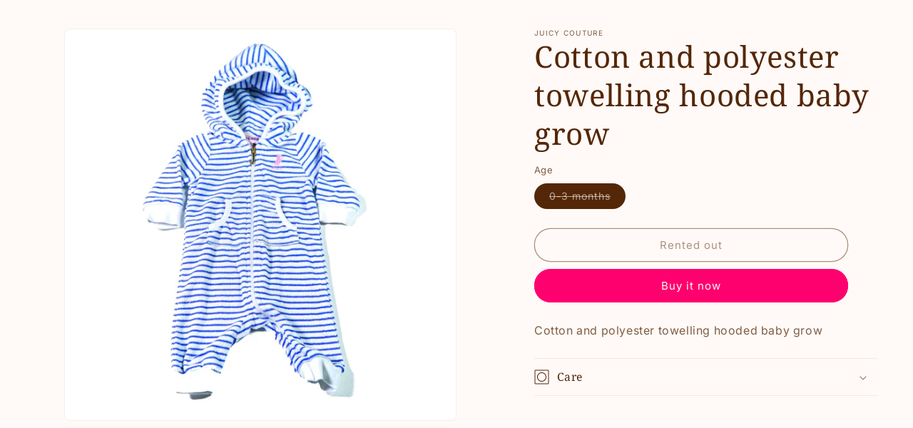

--- FILE ---
content_type: text/html; charset=utf-8
request_url: https://superlooperlife.com/products/cotton-and-polyester-towelling-hooded-baby-grow
body_size: 19059
content:
<!doctype html>
<html class="no-js" lang="en">
  <head>
    <meta charset="utf-8">
    <meta http-equiv="X-UA-Compatible" content="IE=edge">
    <meta name="viewport" content="width=device-width,initial-scale=1">
    <meta name="theme-color" content="">
    <link rel="canonical" href="https://superlooperlife.com/products/cotton-and-polyester-towelling-hooded-baby-grow"><link rel="icon" type="image/png" href="//superlooperlife.com/cdn/shop/files/favicon.png?crop=center&height=32&v=1699379006&width=32"><link rel="preconnect" href="https://fonts.shopifycdn.com" crossorigin><title>
      Cotton and polyester towelling hooded baby grow
 &ndash; SuperLooper</title>

    
      <meta name="description" content="Cotton and polyester towelling hooded baby grow">
    

    

<meta property="og:site_name" content="SuperLooper">
<meta property="og:url" content="https://superlooperlife.com/products/cotton-and-polyester-towelling-hooded-baby-grow">
<meta property="og:title" content="Cotton and polyester towelling hooded baby grow">
<meta property="og:type" content="product">
<meta property="og:description" content="Cotton and polyester towelling hooded baby grow"><meta property="og:image" content="http://superlooperlife.com/cdn/shop/products/SL_EF_BF_BD20EDITED-535-8F27822D-A18A-642D-3AE0-92319468C08D.jpg?v=1698851518">
  <meta property="og:image:secure_url" content="https://superlooperlife.com/cdn/shop/products/SL_EF_BF_BD20EDITED-535-8F27822D-A18A-642D-3AE0-92319468C08D.jpg?v=1698851518">
  <meta property="og:image:width" content="1600">
  <meta property="og:image:height" content="1600"><meta property="og:price:amount" content="2.00">
  <meta property="og:price:currency" content="GBP"><meta name="twitter:site" content="@SuperLooperLIfe"><meta name="twitter:card" content="summary_large_image">
<meta name="twitter:title" content="Cotton and polyester towelling hooded baby grow">
<meta name="twitter:description" content="Cotton and polyester towelling hooded baby grow">


    <script src="//superlooperlife.com/cdn/shop/t/4/assets/constants.js?v=58251544750838685771698833420" defer="defer"></script>
    <script src="//superlooperlife.com/cdn/shop/t/4/assets/pubsub.js?v=158357773527763999511698833420" defer="defer"></script>
    <script src="//superlooperlife.com/cdn/shop/t/4/assets/global.js?v=40820548392383841591698833420" defer="defer"></script><script src="//superlooperlife.com/cdn/shop/t/4/assets/animations.js?v=88693664871331136111698833419" defer="defer"></script><script>window.performance && window.performance.mark && window.performance.mark('shopify.content_for_header.start');</script><meta id="shopify-digital-wallet" name="shopify-digital-wallet" content="/82862997792/digital_wallets/dialog">
<meta name="shopify-checkout-api-token" content="dcdaa81b5a35db2b8e9a69a971bdf81e">
<link rel="alternate" type="application/json+oembed" href="https://superlooperlife.com/products/cotton-and-polyester-towelling-hooded-baby-grow.oembed">
<script async="async" src="/checkouts/internal/preloads.js?locale=en-GB"></script>
<link rel="preconnect" href="https://shop.app" crossorigin="anonymous">
<script async="async" src="https://shop.app/checkouts/internal/preloads.js?locale=en-GB&shop_id=82862997792" crossorigin="anonymous"></script>
<script id="shopify-features" type="application/json">{"accessToken":"dcdaa81b5a35db2b8e9a69a971bdf81e","betas":["rich-media-storefront-analytics"],"domain":"superlooperlife.com","predictiveSearch":true,"shopId":82862997792,"locale":"en"}</script>
<script>var Shopify = Shopify || {};
Shopify.shop = "superlooper-life.myshopify.com";
Shopify.locale = "en";
Shopify.currency = {"active":"GBP","rate":"1.0"};
Shopify.country = "GB";
Shopify.theme = {"name":"Dawn","id":162168602912,"schema_name":"Dawn","schema_version":"12.0.0","theme_store_id":887,"role":"main"};
Shopify.theme.handle = "null";
Shopify.theme.style = {"id":null,"handle":null};
Shopify.cdnHost = "superlooperlife.com/cdn";
Shopify.routes = Shopify.routes || {};
Shopify.routes.root = "/";</script>
<script type="module">!function(o){(o.Shopify=o.Shopify||{}).modules=!0}(window);</script>
<script>!function(o){function n(){var o=[];function n(){o.push(Array.prototype.slice.apply(arguments))}return n.q=o,n}var t=o.Shopify=o.Shopify||{};t.loadFeatures=n(),t.autoloadFeatures=n()}(window);</script>
<script>
  window.ShopifyPay = window.ShopifyPay || {};
  window.ShopifyPay.apiHost = "shop.app\/pay";
  window.ShopifyPay.redirectState = null;
</script>
<script id="shop-js-analytics" type="application/json">{"pageType":"product"}</script>
<script defer="defer" async type="module" src="//superlooperlife.com/cdn/shopifycloud/shop-js/modules/v2/client.init-shop-cart-sync_CG-L-Qzi.en.esm.js"></script>
<script defer="defer" async type="module" src="//superlooperlife.com/cdn/shopifycloud/shop-js/modules/v2/chunk.common_B8yXDTDb.esm.js"></script>
<script type="module">
  await import("//superlooperlife.com/cdn/shopifycloud/shop-js/modules/v2/client.init-shop-cart-sync_CG-L-Qzi.en.esm.js");
await import("//superlooperlife.com/cdn/shopifycloud/shop-js/modules/v2/chunk.common_B8yXDTDb.esm.js");

  window.Shopify.SignInWithShop?.initShopCartSync?.({"fedCMEnabled":true,"windoidEnabled":true});

</script>
<script>
  window.Shopify = window.Shopify || {};
  if (!window.Shopify.featureAssets) window.Shopify.featureAssets = {};
  window.Shopify.featureAssets['shop-js'] = {"shop-cart-sync":["modules/v2/client.shop-cart-sync_C7TtgCZT.en.esm.js","modules/v2/chunk.common_B8yXDTDb.esm.js"],"shop-button":["modules/v2/client.shop-button_aOcg-RjH.en.esm.js","modules/v2/chunk.common_B8yXDTDb.esm.js"],"init-shop-email-lookup-coordinator":["modules/v2/client.init-shop-email-lookup-coordinator_D-37GF_a.en.esm.js","modules/v2/chunk.common_B8yXDTDb.esm.js"],"init-fed-cm":["modules/v2/client.init-fed-cm_DGh7x7ZX.en.esm.js","modules/v2/chunk.common_B8yXDTDb.esm.js"],"init-windoid":["modules/v2/client.init-windoid_C5PxDKWE.en.esm.js","modules/v2/chunk.common_B8yXDTDb.esm.js"],"shop-toast-manager":["modules/v2/client.shop-toast-manager_BmSBWum3.en.esm.js","modules/v2/chunk.common_B8yXDTDb.esm.js"],"shop-cash-offers":["modules/v2/client.shop-cash-offers_DkchToOx.en.esm.js","modules/v2/chunk.common_B8yXDTDb.esm.js","modules/v2/chunk.modal_dvVUSHam.esm.js"],"init-shop-cart-sync":["modules/v2/client.init-shop-cart-sync_CG-L-Qzi.en.esm.js","modules/v2/chunk.common_B8yXDTDb.esm.js"],"avatar":["modules/v2/client.avatar_BTnouDA3.en.esm.js"],"shop-login-button":["modules/v2/client.shop-login-button_DrVPCwAQ.en.esm.js","modules/v2/chunk.common_B8yXDTDb.esm.js","modules/v2/chunk.modal_dvVUSHam.esm.js"],"pay-button":["modules/v2/client.pay-button_Cw45D1uM.en.esm.js","modules/v2/chunk.common_B8yXDTDb.esm.js"],"init-customer-accounts":["modules/v2/client.init-customer-accounts_BNYsaOzg.en.esm.js","modules/v2/client.shop-login-button_DrVPCwAQ.en.esm.js","modules/v2/chunk.common_B8yXDTDb.esm.js","modules/v2/chunk.modal_dvVUSHam.esm.js"],"checkout-modal":["modules/v2/client.checkout-modal_NoX7b1qq.en.esm.js","modules/v2/chunk.common_B8yXDTDb.esm.js","modules/v2/chunk.modal_dvVUSHam.esm.js"],"init-customer-accounts-sign-up":["modules/v2/client.init-customer-accounts-sign-up_pIEGEpjr.en.esm.js","modules/v2/client.shop-login-button_DrVPCwAQ.en.esm.js","modules/v2/chunk.common_B8yXDTDb.esm.js","modules/v2/chunk.modal_dvVUSHam.esm.js"],"init-shop-for-new-customer-accounts":["modules/v2/client.init-shop-for-new-customer-accounts_BIu2e6le.en.esm.js","modules/v2/client.shop-login-button_DrVPCwAQ.en.esm.js","modules/v2/chunk.common_B8yXDTDb.esm.js","modules/v2/chunk.modal_dvVUSHam.esm.js"],"shop-follow-button":["modules/v2/client.shop-follow-button_B6YY9G4U.en.esm.js","modules/v2/chunk.common_B8yXDTDb.esm.js","modules/v2/chunk.modal_dvVUSHam.esm.js"],"lead-capture":["modules/v2/client.lead-capture_o2hOda6W.en.esm.js","modules/v2/chunk.common_B8yXDTDb.esm.js","modules/v2/chunk.modal_dvVUSHam.esm.js"],"shop-login":["modules/v2/client.shop-login_DA8-MZ-E.en.esm.js","modules/v2/chunk.common_B8yXDTDb.esm.js","modules/v2/chunk.modal_dvVUSHam.esm.js"],"payment-terms":["modules/v2/client.payment-terms_BFsudFhJ.en.esm.js","modules/v2/chunk.common_B8yXDTDb.esm.js","modules/v2/chunk.modal_dvVUSHam.esm.js"]};
</script>
<script>(function() {
  var isLoaded = false;
  function asyncLoad() {
    if (isLoaded) return;
    isLoaded = true;
    var urls = ["https:\/\/widget.trustpilot.com\/bootstrap\/v5\/tp.widget.sync.bootstrap.min.js?shop=superlooper-life.myshopify.com","https:\/\/ecommplugins-scripts.trustpilot.com\/v2.1\/js\/header.min.js?settings=eyJrZXkiOiI1ZkVKcjBwT2JxM2trOXpMIiwicyI6InNrdSJ9\u0026v=2.5\u0026shop=superlooper-life.myshopify.com","https:\/\/ecommplugins-trustboxsettings.trustpilot.com\/superlooper-life.myshopify.com.js?settings=1701270553434\u0026shop=superlooper-life.myshopify.com"];
    for (var i = 0; i < urls.length; i++) {
      var s = document.createElement('script');
      s.type = 'text/javascript';
      s.async = true;
      s.src = urls[i];
      var x = document.getElementsByTagName('script')[0];
      x.parentNode.insertBefore(s, x);
    }
  };
  if(window.attachEvent) {
    window.attachEvent('onload', asyncLoad);
  } else {
    window.addEventListener('load', asyncLoad, false);
  }
})();</script>
<script id="__st">var __st={"a":82862997792,"offset":0,"reqid":"5b50b3ad-6add-4bfb-88b3-7c9de9a65bfb-1768010015","pageurl":"superlooperlife.com\/products\/cotton-and-polyester-towelling-hooded-baby-grow","u":"9987270b249b","p":"product","rtyp":"product","rid":8819816890656};</script>
<script>window.ShopifyPaypalV4VisibilityTracking = true;</script>
<script id="captcha-bootstrap">!function(){'use strict';const t='contact',e='account',n='new_comment',o=[[t,t],['blogs',n],['comments',n],[t,'customer']],c=[[e,'customer_login'],[e,'guest_login'],[e,'recover_customer_password'],[e,'create_customer']],r=t=>t.map((([t,e])=>`form[action*='/${t}']:not([data-nocaptcha='true']) input[name='form_type'][value='${e}']`)).join(','),a=t=>()=>t?[...document.querySelectorAll(t)].map((t=>t.form)):[];function s(){const t=[...o],e=r(t);return a(e)}const i='password',u='form_key',d=['recaptcha-v3-token','g-recaptcha-response','h-captcha-response',i],f=()=>{try{return window.sessionStorage}catch{return}},m='__shopify_v',_=t=>t.elements[u];function p(t,e,n=!1){try{const o=window.sessionStorage,c=JSON.parse(o.getItem(e)),{data:r}=function(t){const{data:e,action:n}=t;return t[m]||n?{data:e,action:n}:{data:t,action:n}}(c);for(const[e,n]of Object.entries(r))t.elements[e]&&(t.elements[e].value=n);n&&o.removeItem(e)}catch(o){console.error('form repopulation failed',{error:o})}}const l='form_type',E='cptcha';function T(t){t.dataset[E]=!0}const w=window,h=w.document,L='Shopify',v='ce_forms',y='captcha';let A=!1;((t,e)=>{const n=(g='f06e6c50-85a8-45c8-87d0-21a2b65856fe',I='https://cdn.shopify.com/shopifycloud/storefront-forms-hcaptcha/ce_storefront_forms_captcha_hcaptcha.v1.5.2.iife.js',D={infoText:'Protected by hCaptcha',privacyText:'Privacy',termsText:'Terms'},(t,e,n)=>{const o=w[L][v],c=o.bindForm;if(c)return c(t,g,e,D).then(n);var r;o.q.push([[t,g,e,D],n]),r=I,A||(h.body.append(Object.assign(h.createElement('script'),{id:'captcha-provider',async:!0,src:r})),A=!0)});var g,I,D;w[L]=w[L]||{},w[L][v]=w[L][v]||{},w[L][v].q=[],w[L][y]=w[L][y]||{},w[L][y].protect=function(t,e){n(t,void 0,e),T(t)},Object.freeze(w[L][y]),function(t,e,n,w,h,L){const[v,y,A,g]=function(t,e,n){const i=e?o:[],u=t?c:[],d=[...i,...u],f=r(d),m=r(i),_=r(d.filter((([t,e])=>n.includes(e))));return[a(f),a(m),a(_),s()]}(w,h,L),I=t=>{const e=t.target;return e instanceof HTMLFormElement?e:e&&e.form},D=t=>v().includes(t);t.addEventListener('submit',(t=>{const e=I(t);if(!e)return;const n=D(e)&&!e.dataset.hcaptchaBound&&!e.dataset.recaptchaBound,o=_(e),c=g().includes(e)&&(!o||!o.value);(n||c)&&t.preventDefault(),c&&!n&&(function(t){try{if(!f())return;!function(t){const e=f();if(!e)return;const n=_(t);if(!n)return;const o=n.value;o&&e.removeItem(o)}(t);const e=Array.from(Array(32),(()=>Math.random().toString(36)[2])).join('');!function(t,e){_(t)||t.append(Object.assign(document.createElement('input'),{type:'hidden',name:u})),t.elements[u].value=e}(t,e),function(t,e){const n=f();if(!n)return;const o=[...t.querySelectorAll(`input[type='${i}']`)].map((({name:t})=>t)),c=[...d,...o],r={};for(const[a,s]of new FormData(t).entries())c.includes(a)||(r[a]=s);n.setItem(e,JSON.stringify({[m]:1,action:t.action,data:r}))}(t,e)}catch(e){console.error('failed to persist form',e)}}(e),e.submit())}));const S=(t,e)=>{t&&!t.dataset[E]&&(n(t,e.some((e=>e===t))),T(t))};for(const o of['focusin','change'])t.addEventListener(o,(t=>{const e=I(t);D(e)&&S(e,y())}));const B=e.get('form_key'),M=e.get(l),P=B&&M;t.addEventListener('DOMContentLoaded',(()=>{const t=y();if(P)for(const e of t)e.elements[l].value===M&&p(e,B);[...new Set([...A(),...v().filter((t=>'true'===t.dataset.shopifyCaptcha))])].forEach((e=>S(e,t)))}))}(h,new URLSearchParams(w.location.search),n,t,e,['guest_login'])})(!0,!0)}();</script>
<script integrity="sha256-4kQ18oKyAcykRKYeNunJcIwy7WH5gtpwJnB7kiuLZ1E=" data-source-attribution="shopify.loadfeatures" defer="defer" src="//superlooperlife.com/cdn/shopifycloud/storefront/assets/storefront/load_feature-a0a9edcb.js" crossorigin="anonymous"></script>
<script crossorigin="anonymous" defer="defer" src="//superlooperlife.com/cdn/shopifycloud/storefront/assets/shopify_pay/storefront-65b4c6d7.js?v=20250812"></script>
<script data-source-attribution="shopify.dynamic_checkout.dynamic.init">var Shopify=Shopify||{};Shopify.PaymentButton=Shopify.PaymentButton||{isStorefrontPortableWallets:!0,init:function(){window.Shopify.PaymentButton.init=function(){};var t=document.createElement("script");t.src="https://superlooperlife.com/cdn/shopifycloud/portable-wallets/latest/portable-wallets.en.js",t.type="module",document.head.appendChild(t)}};
</script>
<script data-source-attribution="shopify.dynamic_checkout.buyer_consent">
  function portableWalletsHideBuyerConsent(e){var t=document.getElementById("shopify-buyer-consent"),n=document.getElementById("shopify-subscription-policy-button");t&&n&&(t.classList.add("hidden"),t.setAttribute("aria-hidden","true"),n.removeEventListener("click",e))}function portableWalletsShowBuyerConsent(e){var t=document.getElementById("shopify-buyer-consent"),n=document.getElementById("shopify-subscription-policy-button");t&&n&&(t.classList.remove("hidden"),t.removeAttribute("aria-hidden"),n.addEventListener("click",e))}window.Shopify?.PaymentButton&&(window.Shopify.PaymentButton.hideBuyerConsent=portableWalletsHideBuyerConsent,window.Shopify.PaymentButton.showBuyerConsent=portableWalletsShowBuyerConsent);
</script>
<script>
  function portableWalletsCleanup(e){e&&e.src&&console.error("Failed to load portable wallets script "+e.src);var t=document.querySelectorAll("shopify-accelerated-checkout .shopify-payment-button__skeleton, shopify-accelerated-checkout-cart .wallet-cart-button__skeleton"),e=document.getElementById("shopify-buyer-consent");for(let e=0;e<t.length;e++)t[e].remove();e&&e.remove()}function portableWalletsNotLoadedAsModule(e){e instanceof ErrorEvent&&"string"==typeof e.message&&e.message.includes("import.meta")&&"string"==typeof e.filename&&e.filename.includes("portable-wallets")&&(window.removeEventListener("error",portableWalletsNotLoadedAsModule),window.Shopify.PaymentButton.failedToLoad=e,"loading"===document.readyState?document.addEventListener("DOMContentLoaded",window.Shopify.PaymentButton.init):window.Shopify.PaymentButton.init())}window.addEventListener("error",portableWalletsNotLoadedAsModule);
</script>

<script type="module" src="https://superlooperlife.com/cdn/shopifycloud/portable-wallets/latest/portable-wallets.en.js" onError="portableWalletsCleanup(this)" crossorigin="anonymous"></script>
<script nomodule>
  document.addEventListener("DOMContentLoaded", portableWalletsCleanup);
</script>

<script id='scb4127' type='text/javascript' async='' src='https://superlooperlife.com/cdn/shopifycloud/privacy-banner/storefront-banner.js'></script><link id="shopify-accelerated-checkout-styles" rel="stylesheet" media="screen" href="https://superlooperlife.com/cdn/shopifycloud/portable-wallets/latest/accelerated-checkout-backwards-compat.css" crossorigin="anonymous">
<style id="shopify-accelerated-checkout-cart">
        #shopify-buyer-consent {
  margin-top: 1em;
  display: inline-block;
  width: 100%;
}

#shopify-buyer-consent.hidden {
  display: none;
}

#shopify-subscription-policy-button {
  background: none;
  border: none;
  padding: 0;
  text-decoration: underline;
  font-size: inherit;
  cursor: pointer;
}

#shopify-subscription-policy-button::before {
  box-shadow: none;
}

      </style>

<script>window.performance && window.performance.mark && window.performance.mark('shopify.content_for_header.end');</script>


    <style data-shopify>
      @font-face {
  font-family: Inter;
  font-weight: 400;
  font-style: normal;
  font-display: swap;
  src: url("//superlooperlife.com/cdn/fonts/inter/inter_n4.b2a3f24c19b4de56e8871f609e73ca7f6d2e2bb9.woff2") format("woff2"),
       url("//superlooperlife.com/cdn/fonts/inter/inter_n4.af8052d517e0c9ffac7b814872cecc27ae1fa132.woff") format("woff");
}

      @font-face {
  font-family: Inter;
  font-weight: 700;
  font-style: normal;
  font-display: swap;
  src: url("//superlooperlife.com/cdn/fonts/inter/inter_n7.02711e6b374660cfc7915d1afc1c204e633421e4.woff2") format("woff2"),
       url("//superlooperlife.com/cdn/fonts/inter/inter_n7.6dab87426f6b8813070abd79972ceaf2f8d3b012.woff") format("woff");
}

      @font-face {
  font-family: Inter;
  font-weight: 400;
  font-style: italic;
  font-display: swap;
  src: url("//superlooperlife.com/cdn/fonts/inter/inter_i4.feae1981dda792ab80d117249d9c7e0f1017e5b3.woff2") format("woff2"),
       url("//superlooperlife.com/cdn/fonts/inter/inter_i4.62773b7113d5e5f02c71486623cf828884c85c6e.woff") format("woff");
}

      @font-face {
  font-family: Inter;
  font-weight: 700;
  font-style: italic;
  font-display: swap;
  src: url("//superlooperlife.com/cdn/fonts/inter/inter_i7.b377bcd4cc0f160622a22d638ae7e2cd9b86ea4c.woff2") format("woff2"),
       url("//superlooperlife.com/cdn/fonts/inter/inter_i7.7c69a6a34e3bb44fcf6f975857e13b9a9b25beb4.woff") format("woff");
}

      @font-face {
  font-family: "Noto Serif";
  font-weight: 400;
  font-style: normal;
  font-display: swap;
  src: url("//superlooperlife.com/cdn/fonts/noto_serif/notoserif_n4.157efcc933874b41c43d5a6a81253eedd9845384.woff2") format("woff2"),
       url("//superlooperlife.com/cdn/fonts/noto_serif/notoserif_n4.e95a8b0e448c8154cafc9526753c78ba0f8e894e.woff") format("woff");
}


      
        :root,
        .color-background-1 {
          --color-background: 255,250,247;
        
          --gradient-background: #fffaf7;
        

        

        --color-foreground: 84,39,8;
        --color-background-contrast: 255,170,120;
        --color-shadow: 18,18,18;
        --color-button: 255,0,110;
        --color-button-text: 255,250,247;
        --color-secondary-button: 255,250,247;
        --color-secondary-button-text: 84,39,8;
        --color-link: 84,39,8;
        --color-badge-foreground: 84,39,8;
        --color-badge-background: 255,250,247;
        --color-badge-border: 84,39,8;
        --payment-terms-background-color: rgb(255 250 247);
      }
      
        
        .color-background-2 {
          --color-background: 188,219,255;
        
          --gradient-background: #bcdbff;
        

        

        --color-foreground: 84,39,8;
        --color-background-contrast: 61,150,255;
        --color-shadow: 18,18,18;
        --color-button: 255,0,110;
        --color-button-text: 255,250,247;
        --color-secondary-button: 188,219,255;
        --color-secondary-button-text: 84,39,8;
        --color-link: 84,39,8;
        --color-badge-foreground: 84,39,8;
        --color-badge-background: 188,219,255;
        --color-badge-border: 84,39,8;
        --payment-terms-background-color: rgb(188 219 255);
      }
      
        
        .color-inverse {
          --color-background: 242,227,243;
        
          --gradient-background: #f2e3f3;
        

        

        --color-foreground: 84,39,8;
        --color-background-contrast: 201,138,205;
        --color-shadow: 18,18,18;
        --color-button: 255,0,110;
        --color-button-text: 255,250,247;
        --color-secondary-button: 242,227,243;
        --color-secondary-button-text: 84,39,8;
        --color-link: 84,39,8;
        --color-badge-foreground: 84,39,8;
        --color-badge-background: 242,227,243;
        --color-badge-border: 84,39,8;
        --payment-terms-background-color: rgb(242 227 243);
      }
      
        
        .color-accent-1 {
          --color-background: 255,255,255;
        
          --gradient-background: #ffffff;
        

        

        --color-foreground: 84,39,8;
        --color-background-contrast: 191,191,191;
        --color-shadow: 18,18,18;
        --color-button: 255,0,110;
        --color-button-text: 255,250,247;
        --color-secondary-button: 255,255,255;
        --color-secondary-button-text: 18,18,18;
        --color-link: 18,18,18;
        --color-badge-foreground: 84,39,8;
        --color-badge-background: 255,255,255;
        --color-badge-border: 84,39,8;
        --payment-terms-background-color: rgb(255 255 255);
      }
      
        
        .color-accent-2 {
          --color-background: 18,18,18;
        
          --gradient-background: #121212;
        

        

        --color-foreground: 255,250,247;
        --color-background-contrast: 146,146,146;
        --color-shadow: 18,18,18;
        --color-button: 255,0,110;
        --color-button-text: 255,250,247;
        --color-secondary-button: 18,18,18;
        --color-secondary-button-text: 255,250,247;
        --color-link: 255,250,247;
        --color-badge-foreground: 255,250,247;
        --color-badge-background: 18,18,18;
        --color-badge-border: 255,250,247;
        --payment-terms-background-color: rgb(18 18 18);
      }
      
        
        .color-scheme-d95b41b9-aae6-43dd-811d-77de3d7898f5 {
          --color-background: 255,250,247;
        
          --gradient-background: #fffaf7;
        

        

        --color-foreground: 18,18,18;
        --color-background-contrast: 255,170,120;
        --color-shadow: 18,18,18;
        --color-button: 255,255,255;
        --color-button-text: 18,18,18;
        --color-secondary-button: 255,250,247;
        --color-secondary-button-text: 18,18,18;
        --color-link: 18,18,18;
        --color-badge-foreground: 18,18,18;
        --color-badge-background: 255,250,247;
        --color-badge-border: 18,18,18;
        --payment-terms-background-color: rgb(255 250 247);
      }
      
        
        .color-scheme-47ce22f1-091a-4bb7-b3d9-439ef936241a {
          --color-background: 245,236,230;
        
          --gradient-background: #f5ece6;
        

        

        --color-foreground: 84,39,8;
        --color-background-contrast: 209,167,139;
        --color-shadow: 18,18,18;
        --color-button: 255,0,110;
        --color-button-text: 255,255,255;
        --color-secondary-button: 245,236,230;
        --color-secondary-button-text: 18,18,18;
        --color-link: 18,18,18;
        --color-badge-foreground: 84,39,8;
        --color-badge-background: 245,236,230;
        --color-badge-border: 84,39,8;
        --payment-terms-background-color: rgb(245 236 230);
      }
      
        
        .color-scheme-c07aba1a-61fc-4a10-a12e-afefdb4f652b {
          --color-background: 255,0,110;
        
          --gradient-background: #ff006e;
        

        

        --color-foreground: 255,250,247;
        --color-background-contrast: 128,0,55;
        --color-shadow: 18,18,18;
        --color-button: 255,250,247;
        --color-button-text: 255,0,110;
        --color-secondary-button: 255,0,110;
        --color-secondary-button-text: 255,250,247;
        --color-link: 255,250,247;
        --color-badge-foreground: 255,250,247;
        --color-badge-background: 255,0,110;
        --color-badge-border: 255,250,247;
        --payment-terms-background-color: rgb(255 0 110);
      }
      
        
        .color-scheme-7a2e1e03-33d3-4ffe-ba72-c0b064aaf6af {
          --color-background: 241,246,245;
        
          --gradient-background: #f1f6f5;
        

        

        --color-foreground: 84,39,8;
        --color-background-contrast: 163,196,190;
        --color-shadow: 18,18,18;
        --color-button: 255,0,110;
        --color-button-text: 255,250,247;
        --color-secondary-button: 241,246,245;
        --color-secondary-button-text: 84,39,8;
        --color-link: 84,39,8;
        --color-badge-foreground: 84,39,8;
        --color-badge-background: 241,246,245;
        --color-badge-border: 84,39,8;
        --payment-terms-background-color: rgb(241 246 245);
      }
      

      body, .color-background-1, .color-background-2, .color-inverse, .color-accent-1, .color-accent-2, .color-scheme-d95b41b9-aae6-43dd-811d-77de3d7898f5, .color-scheme-47ce22f1-091a-4bb7-b3d9-439ef936241a, .color-scheme-c07aba1a-61fc-4a10-a12e-afefdb4f652b, .color-scheme-7a2e1e03-33d3-4ffe-ba72-c0b064aaf6af {
        color: rgba(var(--color-foreground), 0.75);
        background-color: rgb(var(--color-background));
      }

      :root {
        --font-body-family: Inter, sans-serif;
        --font-body-style: normal;
        --font-body-weight: 400;
        --font-body-weight-bold: 700;

        --font-heading-family: "Noto Serif", serif;
        --font-heading-style: normal;
        --font-heading-weight: 400;

        --font-body-scale: 1.0;
        --font-heading-scale: 1.05;

        --media-padding: px;
        --media-border-opacity: 0.05;
        --media-border-width: 1px;
        --media-radius: 8px;
        --media-shadow-opacity: 0.0;
        --media-shadow-horizontal-offset: 0px;
        --media-shadow-vertical-offset: 4px;
        --media-shadow-blur-radius: 5px;
        --media-shadow-visible: 0;

        --page-width: 130rem;
        --page-width-margin: 0rem;

        --product-card-image-padding: 1.2rem;
        --product-card-corner-radius: 0.8rem;
        --product-card-text-alignment: center;
        --product-card-border-width: 0.1rem;
        --product-card-border-opacity: 0.1;
        --product-card-shadow-opacity: 0.0;
        --product-card-shadow-visible: 0;
        --product-card-shadow-horizontal-offset: 0.0rem;
        --product-card-shadow-vertical-offset: 0.2rem;
        --product-card-shadow-blur-radius: 0.0rem;

        --collection-card-image-padding: 0.0rem;
        --collection-card-corner-radius: 0.0rem;
        --collection-card-text-alignment: left;
        --collection-card-border-width: 0.0rem;
        --collection-card-border-opacity: 0.1;
        --collection-card-shadow-opacity: 0.0;
        --collection-card-shadow-visible: 0;
        --collection-card-shadow-horizontal-offset: 0.0rem;
        --collection-card-shadow-vertical-offset: 0.4rem;
        --collection-card-shadow-blur-radius: 0.5rem;

        --blog-card-image-padding: 0.0rem;
        --blog-card-corner-radius: 0.8rem;
        --blog-card-text-alignment: center;
        --blog-card-border-width: 0.0rem;
        --blog-card-border-opacity: 0.1;
        --blog-card-shadow-opacity: 0.0;
        --blog-card-shadow-visible: 0;
        --blog-card-shadow-horizontal-offset: 0.0rem;
        --blog-card-shadow-vertical-offset: 0.4rem;
        --blog-card-shadow-blur-radius: 0.5rem;

        --badge-corner-radius: 4.0rem;

        --popup-border-width: 1px;
        --popup-border-opacity: 0.1;
        --popup-corner-radius: 0px;
        --popup-shadow-opacity: 0.05;
        --popup-shadow-horizontal-offset: 0px;
        --popup-shadow-vertical-offset: 4px;
        --popup-shadow-blur-radius: 5px;

        --drawer-border-width: 1px;
        --drawer-border-opacity: 0.1;
        --drawer-shadow-opacity: 0.0;
        --drawer-shadow-horizontal-offset: 0px;
        --drawer-shadow-vertical-offset: 4px;
        --drawer-shadow-blur-radius: 5px;

        --spacing-sections-desktop: 0px;
        --spacing-sections-mobile: 0px;

        --grid-desktop-vertical-spacing: 40px;
        --grid-desktop-horizontal-spacing: 40px;
        --grid-mobile-vertical-spacing: 20px;
        --grid-mobile-horizontal-spacing: 20px;

        --text-boxes-border-opacity: 0.1;
        --text-boxes-border-width: 0px;
        --text-boxes-radius: 8px;
        --text-boxes-shadow-opacity: 0.0;
        --text-boxes-shadow-visible: 0;
        --text-boxes-shadow-horizontal-offset: 0px;
        --text-boxes-shadow-vertical-offset: 4px;
        --text-boxes-shadow-blur-radius: 5px;

        --buttons-radius: 40px;
        --buttons-radius-outset: 41px;
        --buttons-border-width: 1px;
        --buttons-border-opacity: 1.0;
        --buttons-shadow-opacity: 0.0;
        --buttons-shadow-visible: 0;
        --buttons-shadow-horizontal-offset: 0px;
        --buttons-shadow-vertical-offset: 4px;
        --buttons-shadow-blur-radius: 0px;
        --buttons-border-offset: 0.3px;

        --inputs-radius: 0px;
        --inputs-border-width: 1px;
        --inputs-border-opacity: 0.55;
        --inputs-shadow-opacity: 0.0;
        --inputs-shadow-horizontal-offset: 0px;
        --inputs-margin-offset: 0px;
        --inputs-shadow-vertical-offset: 4px;
        --inputs-shadow-blur-radius: 5px;
        --inputs-radius-outset: 0px;

        --variant-pills-radius: 40px;
        --variant-pills-border-width: 1px;
        --variant-pills-border-opacity: 0.55;
        --variant-pills-shadow-opacity: 0.0;
        --variant-pills-shadow-horizontal-offset: 0px;
        --variant-pills-shadow-vertical-offset: 4px;
        --variant-pills-shadow-blur-radius: 5px;
      }

      *,
      *::before,
      *::after {
        box-sizing: inherit;
      }

      html {
        box-sizing: border-box;
        font-size: calc(var(--font-body-scale) * 62.5%);
        height: 100%;
      }

      body {
        display: grid;
        grid-template-rows: auto auto 1fr auto;
        grid-template-columns: 100%;
        min-height: 100%;
        margin: 0;
        font-size: 1.5rem;
        letter-spacing: 0.06rem;
        line-height: calc(1 + 0.8 / var(--font-body-scale));
        font-family: var(--font-body-family);
        font-style: var(--font-body-style);
        font-weight: var(--font-body-weight);
      }

      @media screen and (min-width: 750px) {
        body {
          font-size: 1.6rem;
        }
      }
    </style>

    <link href="//superlooperlife.com/cdn/shop/t/4/assets/base.css?v=4774658450949154391699365603" rel="stylesheet" type="text/css" media="all" />
<link rel="preload" as="font" href="//superlooperlife.com/cdn/fonts/inter/inter_n4.b2a3f24c19b4de56e8871f609e73ca7f6d2e2bb9.woff2" type="font/woff2" crossorigin><link rel="preload" as="font" href="//superlooperlife.com/cdn/fonts/noto_serif/notoserif_n4.157efcc933874b41c43d5a6a81253eedd9845384.woff2" type="font/woff2" crossorigin><link
        rel="stylesheet"
        href="//superlooperlife.com/cdn/shop/t/4/assets/component-predictive-search.css?v=118923337488134913561698833419"
        media="print"
        onload="this.media='all'"
      ><script>
      document.documentElement.className = document.documentElement.className.replace('no-js', 'js');
      if (Shopify.designMode) {
        document.documentElement.classList.add('shopify-design-mode');
      }
    </script>
  <link href="https://monorail-edge.shopifysvc.com" rel="dns-prefetch">
<script>(function(){if ("sendBeacon" in navigator && "performance" in window) {try {var session_token_from_headers = performance.getEntriesByType('navigation')[0].serverTiming.find(x => x.name == '_s').description;} catch {var session_token_from_headers = undefined;}var session_cookie_matches = document.cookie.match(/_shopify_s=([^;]*)/);var session_token_from_cookie = session_cookie_matches && session_cookie_matches.length === 2 ? session_cookie_matches[1] : "";var session_token = session_token_from_headers || session_token_from_cookie || "";function handle_abandonment_event(e) {var entries = performance.getEntries().filter(function(entry) {return /monorail-edge.shopifysvc.com/.test(entry.name);});if (!window.abandonment_tracked && entries.length === 0) {window.abandonment_tracked = true;var currentMs = Date.now();var navigation_start = performance.timing.navigationStart;var payload = {shop_id: 82862997792,url: window.location.href,navigation_start,duration: currentMs - navigation_start,session_token,page_type: "product"};window.navigator.sendBeacon("https://monorail-edge.shopifysvc.com/v1/produce", JSON.stringify({schema_id: "online_store_buyer_site_abandonment/1.1",payload: payload,metadata: {event_created_at_ms: currentMs,event_sent_at_ms: currentMs}}));}}window.addEventListener('pagehide', handle_abandonment_event);}}());</script>
<script id="web-pixels-manager-setup">(function e(e,d,r,n,o){if(void 0===o&&(o={}),!Boolean(null===(a=null===(i=window.Shopify)||void 0===i?void 0:i.analytics)||void 0===a?void 0:a.replayQueue)){var i,a;window.Shopify=window.Shopify||{};var t=window.Shopify;t.analytics=t.analytics||{};var s=t.analytics;s.replayQueue=[],s.publish=function(e,d,r){return s.replayQueue.push([e,d,r]),!0};try{self.performance.mark("wpm:start")}catch(e){}var l=function(){var e={modern:/Edge?\/(1{2}[4-9]|1[2-9]\d|[2-9]\d{2}|\d{4,})\.\d+(\.\d+|)|Firefox\/(1{2}[4-9]|1[2-9]\d|[2-9]\d{2}|\d{4,})\.\d+(\.\d+|)|Chrom(ium|e)\/(9{2}|\d{3,})\.\d+(\.\d+|)|(Maci|X1{2}).+ Version\/(15\.\d+|(1[6-9]|[2-9]\d|\d{3,})\.\d+)([,.]\d+|)( \(\w+\)|)( Mobile\/\w+|) Safari\/|Chrome.+OPR\/(9{2}|\d{3,})\.\d+\.\d+|(CPU[ +]OS|iPhone[ +]OS|CPU[ +]iPhone|CPU IPhone OS|CPU iPad OS)[ +]+(15[._]\d+|(1[6-9]|[2-9]\d|\d{3,})[._]\d+)([._]\d+|)|Android:?[ /-](13[3-9]|1[4-9]\d|[2-9]\d{2}|\d{4,})(\.\d+|)(\.\d+|)|Android.+Firefox\/(13[5-9]|1[4-9]\d|[2-9]\d{2}|\d{4,})\.\d+(\.\d+|)|Android.+Chrom(ium|e)\/(13[3-9]|1[4-9]\d|[2-9]\d{2}|\d{4,})\.\d+(\.\d+|)|SamsungBrowser\/([2-9]\d|\d{3,})\.\d+/,legacy:/Edge?\/(1[6-9]|[2-9]\d|\d{3,})\.\d+(\.\d+|)|Firefox\/(5[4-9]|[6-9]\d|\d{3,})\.\d+(\.\d+|)|Chrom(ium|e)\/(5[1-9]|[6-9]\d|\d{3,})\.\d+(\.\d+|)([\d.]+$|.*Safari\/(?![\d.]+ Edge\/[\d.]+$))|(Maci|X1{2}).+ Version\/(10\.\d+|(1[1-9]|[2-9]\d|\d{3,})\.\d+)([,.]\d+|)( \(\w+\)|)( Mobile\/\w+|) Safari\/|Chrome.+OPR\/(3[89]|[4-9]\d|\d{3,})\.\d+\.\d+|(CPU[ +]OS|iPhone[ +]OS|CPU[ +]iPhone|CPU IPhone OS|CPU iPad OS)[ +]+(10[._]\d+|(1[1-9]|[2-9]\d|\d{3,})[._]\d+)([._]\d+|)|Android:?[ /-](13[3-9]|1[4-9]\d|[2-9]\d{2}|\d{4,})(\.\d+|)(\.\d+|)|Mobile Safari.+OPR\/([89]\d|\d{3,})\.\d+\.\d+|Android.+Firefox\/(13[5-9]|1[4-9]\d|[2-9]\d{2}|\d{4,})\.\d+(\.\d+|)|Android.+Chrom(ium|e)\/(13[3-9]|1[4-9]\d|[2-9]\d{2}|\d{4,})\.\d+(\.\d+|)|Android.+(UC? ?Browser|UCWEB|U3)[ /]?(15\.([5-9]|\d{2,})|(1[6-9]|[2-9]\d|\d{3,})\.\d+)\.\d+|SamsungBrowser\/(5\.\d+|([6-9]|\d{2,})\.\d+)|Android.+MQ{2}Browser\/(14(\.(9|\d{2,})|)|(1[5-9]|[2-9]\d|\d{3,})(\.\d+|))(\.\d+|)|K[Aa][Ii]OS\/(3\.\d+|([4-9]|\d{2,})\.\d+)(\.\d+|)/},d=e.modern,r=e.legacy,n=navigator.userAgent;return n.match(d)?"modern":n.match(r)?"legacy":"unknown"}(),u="modern"===l?"modern":"legacy",c=(null!=n?n:{modern:"",legacy:""})[u],f=function(e){return[e.baseUrl,"/wpm","/b",e.hashVersion,"modern"===e.buildTarget?"m":"l",".js"].join("")}({baseUrl:d,hashVersion:r,buildTarget:u}),m=function(e){var d=e.version,r=e.bundleTarget,n=e.surface,o=e.pageUrl,i=e.monorailEndpoint;return{emit:function(e){var a=e.status,t=e.errorMsg,s=(new Date).getTime(),l=JSON.stringify({metadata:{event_sent_at_ms:s},events:[{schema_id:"web_pixels_manager_load/3.1",payload:{version:d,bundle_target:r,page_url:o,status:a,surface:n,error_msg:t},metadata:{event_created_at_ms:s}}]});if(!i)return console&&console.warn&&console.warn("[Web Pixels Manager] No Monorail endpoint provided, skipping logging."),!1;try{return self.navigator.sendBeacon.bind(self.navigator)(i,l)}catch(e){}var u=new XMLHttpRequest;try{return u.open("POST",i,!0),u.setRequestHeader("Content-Type","text/plain"),u.send(l),!0}catch(e){return console&&console.warn&&console.warn("[Web Pixels Manager] Got an unhandled error while logging to Monorail."),!1}}}}({version:r,bundleTarget:l,surface:e.surface,pageUrl:self.location.href,monorailEndpoint:e.monorailEndpoint});try{o.browserTarget=l,function(e){var d=e.src,r=e.async,n=void 0===r||r,o=e.onload,i=e.onerror,a=e.sri,t=e.scriptDataAttributes,s=void 0===t?{}:t,l=document.createElement("script"),u=document.querySelector("head"),c=document.querySelector("body");if(l.async=n,l.src=d,a&&(l.integrity=a,l.crossOrigin="anonymous"),s)for(var f in s)if(Object.prototype.hasOwnProperty.call(s,f))try{l.dataset[f]=s[f]}catch(e){}if(o&&l.addEventListener("load",o),i&&l.addEventListener("error",i),u)u.appendChild(l);else{if(!c)throw new Error("Did not find a head or body element to append the script");c.appendChild(l)}}({src:f,async:!0,onload:function(){if(!function(){var e,d;return Boolean(null===(d=null===(e=window.Shopify)||void 0===e?void 0:e.analytics)||void 0===d?void 0:d.initialized)}()){var d=window.webPixelsManager.init(e)||void 0;if(d){var r=window.Shopify.analytics;r.replayQueue.forEach((function(e){var r=e[0],n=e[1],o=e[2];d.publishCustomEvent(r,n,o)})),r.replayQueue=[],r.publish=d.publishCustomEvent,r.visitor=d.visitor,r.initialized=!0}}},onerror:function(){return m.emit({status:"failed",errorMsg:"".concat(f," has failed to load")})},sri:function(e){var d=/^sha384-[A-Za-z0-9+/=]+$/;return"string"==typeof e&&d.test(e)}(c)?c:"",scriptDataAttributes:o}),m.emit({status:"loading"})}catch(e){m.emit({status:"failed",errorMsg:(null==e?void 0:e.message)||"Unknown error"})}}})({shopId: 82862997792,storefrontBaseUrl: "https://superlooperlife.com",extensionsBaseUrl: "https://extensions.shopifycdn.com/cdn/shopifycloud/web-pixels-manager",monorailEndpoint: "https://monorail-edge.shopifysvc.com/unstable/produce_batch",surface: "storefront-renderer",enabledBetaFlags: ["2dca8a86","a0d5f9d2"],webPixelsConfigList: [{"id":"shopify-app-pixel","configuration":"{}","eventPayloadVersion":"v1","runtimeContext":"STRICT","scriptVersion":"0450","apiClientId":"shopify-pixel","type":"APP","privacyPurposes":["ANALYTICS","MARKETING"]},{"id":"shopify-custom-pixel","eventPayloadVersion":"v1","runtimeContext":"LAX","scriptVersion":"0450","apiClientId":"shopify-pixel","type":"CUSTOM","privacyPurposes":["ANALYTICS","MARKETING"]}],isMerchantRequest: false,initData: {"shop":{"name":"SuperLooper","paymentSettings":{"currencyCode":"GBP"},"myshopifyDomain":"superlooper-life.myshopify.com","countryCode":"GB","storefrontUrl":"https:\/\/superlooperlife.com"},"customer":null,"cart":null,"checkout":null,"productVariants":[{"price":{"amount":2.0,"currencyCode":"GBP"},"product":{"title":"Cotton and polyester towelling hooded baby grow","vendor":"JUICY COUTURE","id":"8819816890656","untranslatedTitle":"Cotton and polyester towelling hooded baby grow","url":"\/products\/cotton-and-polyester-towelling-hooded-baby-grow","type":"Baby Grows \/ Rompers \/ All-in-Ones (Multipacks Available)"},"id":"47065307250976","image":{"src":"\/\/superlooperlife.com\/cdn\/shop\/products\/SL_EF_BF_BD20EDITED-535-8F27822D-A18A-642D-3AE0-92319468C08D.jpg?v=1698851518"},"sku":"535","title":"0-3 months","untranslatedTitle":"0-3 months"}],"purchasingCompany":null},},"https://superlooperlife.com/cdn","7cecd0b6w90c54c6cpe92089d5m57a67346",{"modern":"","legacy":""},{"shopId":"82862997792","storefrontBaseUrl":"https:\/\/superlooperlife.com","extensionBaseUrl":"https:\/\/extensions.shopifycdn.com\/cdn\/shopifycloud\/web-pixels-manager","surface":"storefront-renderer","enabledBetaFlags":"[\"2dca8a86\", \"a0d5f9d2\"]","isMerchantRequest":"false","hashVersion":"7cecd0b6w90c54c6cpe92089d5m57a67346","publish":"custom","events":"[[\"page_viewed\",{}],[\"product_viewed\",{\"productVariant\":{\"price\":{\"amount\":2.0,\"currencyCode\":\"GBP\"},\"product\":{\"title\":\"Cotton and polyester towelling hooded baby grow\",\"vendor\":\"JUICY COUTURE\",\"id\":\"8819816890656\",\"untranslatedTitle\":\"Cotton and polyester towelling hooded baby grow\",\"url\":\"\/products\/cotton-and-polyester-towelling-hooded-baby-grow\",\"type\":\"Baby Grows \/ Rompers \/ All-in-Ones (Multipacks Available)\"},\"id\":\"47065307250976\",\"image\":{\"src\":\"\/\/superlooperlife.com\/cdn\/shop\/products\/SL_EF_BF_BD20EDITED-535-8F27822D-A18A-642D-3AE0-92319468C08D.jpg?v=1698851518\"},\"sku\":\"535\",\"title\":\"0-3 months\",\"untranslatedTitle\":\"0-3 months\"}}]]"});</script><script>
  window.ShopifyAnalytics = window.ShopifyAnalytics || {};
  window.ShopifyAnalytics.meta = window.ShopifyAnalytics.meta || {};
  window.ShopifyAnalytics.meta.currency = 'GBP';
  var meta = {"product":{"id":8819816890656,"gid":"gid:\/\/shopify\/Product\/8819816890656","vendor":"JUICY COUTURE","type":"Baby Grows \/ Rompers \/ All-in-Ones (Multipacks Available)","handle":"cotton-and-polyester-towelling-hooded-baby-grow","variants":[{"id":47065307250976,"price":200,"name":"Cotton and polyester towelling hooded baby grow - 0-3 months","public_title":"0-3 months","sku":"535"}],"remote":false},"page":{"pageType":"product","resourceType":"product","resourceId":8819816890656,"requestId":"5b50b3ad-6add-4bfb-88b3-7c9de9a65bfb-1768010015"}};
  for (var attr in meta) {
    window.ShopifyAnalytics.meta[attr] = meta[attr];
  }
</script>
<script class="analytics">
  (function () {
    var customDocumentWrite = function(content) {
      var jquery = null;

      if (window.jQuery) {
        jquery = window.jQuery;
      } else if (window.Checkout && window.Checkout.$) {
        jquery = window.Checkout.$;
      }

      if (jquery) {
        jquery('body').append(content);
      }
    };

    var hasLoggedConversion = function(token) {
      if (token) {
        return document.cookie.indexOf('loggedConversion=' + token) !== -1;
      }
      return false;
    }

    var setCookieIfConversion = function(token) {
      if (token) {
        var twoMonthsFromNow = new Date(Date.now());
        twoMonthsFromNow.setMonth(twoMonthsFromNow.getMonth() + 2);

        document.cookie = 'loggedConversion=' + token + '; expires=' + twoMonthsFromNow;
      }
    }

    var trekkie = window.ShopifyAnalytics.lib = window.trekkie = window.trekkie || [];
    if (trekkie.integrations) {
      return;
    }
    trekkie.methods = [
      'identify',
      'page',
      'ready',
      'track',
      'trackForm',
      'trackLink'
    ];
    trekkie.factory = function(method) {
      return function() {
        var args = Array.prototype.slice.call(arguments);
        args.unshift(method);
        trekkie.push(args);
        return trekkie;
      };
    };
    for (var i = 0; i < trekkie.methods.length; i++) {
      var key = trekkie.methods[i];
      trekkie[key] = trekkie.factory(key);
    }
    trekkie.load = function(config) {
      trekkie.config = config || {};
      trekkie.config.initialDocumentCookie = document.cookie;
      var first = document.getElementsByTagName('script')[0];
      var script = document.createElement('script');
      script.type = 'text/javascript';
      script.onerror = function(e) {
        var scriptFallback = document.createElement('script');
        scriptFallback.type = 'text/javascript';
        scriptFallback.onerror = function(error) {
                var Monorail = {
      produce: function produce(monorailDomain, schemaId, payload) {
        var currentMs = new Date().getTime();
        var event = {
          schema_id: schemaId,
          payload: payload,
          metadata: {
            event_created_at_ms: currentMs,
            event_sent_at_ms: currentMs
          }
        };
        return Monorail.sendRequest("https://" + monorailDomain + "/v1/produce", JSON.stringify(event));
      },
      sendRequest: function sendRequest(endpointUrl, payload) {
        // Try the sendBeacon API
        if (window && window.navigator && typeof window.navigator.sendBeacon === 'function' && typeof window.Blob === 'function' && !Monorail.isIos12()) {
          var blobData = new window.Blob([payload], {
            type: 'text/plain'
          });

          if (window.navigator.sendBeacon(endpointUrl, blobData)) {
            return true;
          } // sendBeacon was not successful

        } // XHR beacon

        var xhr = new XMLHttpRequest();

        try {
          xhr.open('POST', endpointUrl);
          xhr.setRequestHeader('Content-Type', 'text/plain');
          xhr.send(payload);
        } catch (e) {
          console.log(e);
        }

        return false;
      },
      isIos12: function isIos12() {
        return window.navigator.userAgent.lastIndexOf('iPhone; CPU iPhone OS 12_') !== -1 || window.navigator.userAgent.lastIndexOf('iPad; CPU OS 12_') !== -1;
      }
    };
    Monorail.produce('monorail-edge.shopifysvc.com',
      'trekkie_storefront_load_errors/1.1',
      {shop_id: 82862997792,
      theme_id: 162168602912,
      app_name: "storefront",
      context_url: window.location.href,
      source_url: "//superlooperlife.com/cdn/s/trekkie.storefront.05c509f133afcfb9f2a8aef7ef881fd109f9b92e.min.js"});

        };
        scriptFallback.async = true;
        scriptFallback.src = '//superlooperlife.com/cdn/s/trekkie.storefront.05c509f133afcfb9f2a8aef7ef881fd109f9b92e.min.js';
        first.parentNode.insertBefore(scriptFallback, first);
      };
      script.async = true;
      script.src = '//superlooperlife.com/cdn/s/trekkie.storefront.05c509f133afcfb9f2a8aef7ef881fd109f9b92e.min.js';
      first.parentNode.insertBefore(script, first);
    };
    trekkie.load(
      {"Trekkie":{"appName":"storefront","development":false,"defaultAttributes":{"shopId":82862997792,"isMerchantRequest":null,"themeId":162168602912,"themeCityHash":"1075471139103881099","contentLanguage":"en","currency":"GBP","eventMetadataId":"eff23dcc-32c9-4f1a-a001-b2ce207fee4c"},"isServerSideCookieWritingEnabled":true,"monorailRegion":"shop_domain","enabledBetaFlags":["65f19447"]},"Session Attribution":{},"S2S":{"facebookCapiEnabled":false,"source":"trekkie-storefront-renderer","apiClientId":580111}}
    );

    var loaded = false;
    trekkie.ready(function() {
      if (loaded) return;
      loaded = true;

      window.ShopifyAnalytics.lib = window.trekkie;

      var originalDocumentWrite = document.write;
      document.write = customDocumentWrite;
      try { window.ShopifyAnalytics.merchantGoogleAnalytics.call(this); } catch(error) {};
      document.write = originalDocumentWrite;

      window.ShopifyAnalytics.lib.page(null,{"pageType":"product","resourceType":"product","resourceId":8819816890656,"requestId":"5b50b3ad-6add-4bfb-88b3-7c9de9a65bfb-1768010015","shopifyEmitted":true});

      var match = window.location.pathname.match(/checkouts\/(.+)\/(thank_you|post_purchase)/)
      var token = match? match[1]: undefined;
      if (!hasLoggedConversion(token)) {
        setCookieIfConversion(token);
        window.ShopifyAnalytics.lib.track("Viewed Product",{"currency":"GBP","variantId":47065307250976,"productId":8819816890656,"productGid":"gid:\/\/shopify\/Product\/8819816890656","name":"Cotton and polyester towelling hooded baby grow - 0-3 months","price":"2.00","sku":"535","brand":"JUICY COUTURE","variant":"0-3 months","category":"Baby Grows \/ Rompers \/ All-in-Ones (Multipacks Available)","nonInteraction":true,"remote":false},undefined,undefined,{"shopifyEmitted":true});
      window.ShopifyAnalytics.lib.track("monorail:\/\/trekkie_storefront_viewed_product\/1.1",{"currency":"GBP","variantId":47065307250976,"productId":8819816890656,"productGid":"gid:\/\/shopify\/Product\/8819816890656","name":"Cotton and polyester towelling hooded baby grow - 0-3 months","price":"2.00","sku":"535","brand":"JUICY COUTURE","variant":"0-3 months","category":"Baby Grows \/ Rompers \/ All-in-Ones (Multipacks Available)","nonInteraction":true,"remote":false,"referer":"https:\/\/superlooperlife.com\/products\/cotton-and-polyester-towelling-hooded-baby-grow"});
      }
    });


        var eventsListenerScript = document.createElement('script');
        eventsListenerScript.async = true;
        eventsListenerScript.src = "//superlooperlife.com/cdn/shopifycloud/storefront/assets/shop_events_listener-3da45d37.js";
        document.getElementsByTagName('head')[0].appendChild(eventsListenerScript);

})();</script>
<script
  defer
  src="https://superlooperlife.com/cdn/shopifycloud/perf-kit/shopify-perf-kit-3.0.3.min.js"
  data-application="storefront-renderer"
  data-shop-id="82862997792"
  data-render-region="gcp-us-east1"
  data-page-type="product"
  data-theme-instance-id="162168602912"
  data-theme-name="Dawn"
  data-theme-version="12.0.0"
  data-monorail-region="shop_domain"
  data-resource-timing-sampling-rate="10"
  data-shs="true"
  data-shs-beacon="true"
  data-shs-export-with-fetch="true"
  data-shs-logs-sample-rate="1"
  data-shs-beacon-endpoint="https://superlooperlife.com/api/collect"
></script>
</head>
  
  
  


  <body class="gradient animate--hover-default ">
    <a class="skip-to-content-link button visually-hidden" href="#MainContent">
      Skip to content
    </a><!-- BEGIN sections: header-group -->
<div id="shopify-section-sections--21443803513120__announcement-bar" class="shopify-section shopify-section-group-header-group announcement-bar-section"><link href="//superlooperlife.com/cdn/shop/t/4/assets/component-slideshow.css?v=107725913939919748051698833420" rel="stylesheet" type="text/css" media="all" />
<link href="//superlooperlife.com/cdn/shop/t/4/assets/component-slider.css?v=142503135496229589681698833420" rel="stylesheet" type="text/css" media="all" />

  <link href="//superlooperlife.com/cdn/shop/t/4/assets/component-list-social.css?v=35792976012981934991698833419" rel="stylesheet" type="text/css" media="all" />


<div
  class="utility-bar color-background-2 gradient"
  
>
  <div class="page-width utility-bar__grid"><div class="localization-wrapper">
</div>
  </div>
</div>


</div><section id="shopify-section-sections--21443803513120__1698847019b75c9e39" class="shopify-section shopify-section-group-header-group section"><div class="page-width scroll-trigger animate--slide-in"><!-- Failed to render app block "d2635480-0f61-4d8a-b1f4-a600595fa7d5": app block path "shopify://apps/supercycle/blocks/credit-overview/7b3228ed-a72a-4935-9fee-0cebe8daa0aa" does not exist -->
</div>


</section>
<!-- END sections: header-group -->

    <main id="MainContent" class="content-for-layout focus-none" role="main" tabindex="-1">
      <section id="shopify-section-template--21443803087136__main" class="shopify-section section"><section
  id="MainProduct-template--21443803087136__main"
  class="section-template--21443803087136__main-padding gradient color-background-1"
  data-section="template--21443803087136__main"
>
  <link href="//superlooperlife.com/cdn/shop/t/4/assets/section-main-product.css?v=141059467971401676601698833421" rel="stylesheet" type="text/css" media="all" />
  <link href="//superlooperlife.com/cdn/shop/t/4/assets/component-accordion.css?v=180964204318874863811698833419" rel="stylesheet" type="text/css" media="all" />
  <link href="//superlooperlife.com/cdn/shop/t/4/assets/component-price.css?v=70172745017360139101698833419" rel="stylesheet" type="text/css" media="all" />
  <link href="//superlooperlife.com/cdn/shop/t/4/assets/component-slider.css?v=142503135496229589681698833420" rel="stylesheet" type="text/css" media="all" />
  <link href="//superlooperlife.com/cdn/shop/t/4/assets/component-rating.css?v=157771854592137137841698833420" rel="stylesheet" type="text/css" media="all" />
  <link href="//superlooperlife.com/cdn/shop/t/4/assets/component-deferred-media.css?v=14096082462203297471698833419" rel="stylesheet" type="text/css" media="all" />
<style data-shopify>.section-template--21443803087136__main-padding {
      padding-top: 30px;
      padding-bottom: 30px;
    }

    @media screen and (min-width: 750px) {
      .section-template--21443803087136__main-padding {
        padding-top: 40px;
        padding-bottom: 40px;
      }
    }</style><script src="//superlooperlife.com/cdn/shop/t/4/assets/product-info.js?v=81873523020508815201698833420" defer="defer"></script>
  <script src="//superlooperlife.com/cdn/shop/t/4/assets/product-form.js?v=133081758708377679181698833420" defer="defer"></script>

  <div class="page-width">
    <div class="product product--medium product--left product--stacked product--mobile-hide grid grid--1-col grid--2-col-tablet">
    <div class="grid__item product__media-wrapper">
      
<media-gallery
  id="MediaGallery-template--21443803087136__main"
  role="region"
  
    class="product__column-sticky"
  
  aria-label="Gallery Viewer"
  data-desktop-layout="stacked"
>
  <div id="GalleryStatus-template--21443803087136__main" class="visually-hidden" role="status"></div>
  <slider-component id="GalleryViewer-template--21443803087136__main" class="slider-mobile-gutter"><a class="skip-to-content-link button visually-hidden quick-add-hidden" href="#ProductInfo-template--21443803087136__main">
        Skip to product information
      </a><ul
      id="Slider-Gallery-template--21443803087136__main"
      class="product__media-list contains-media grid grid--peek list-unstyled slider slider--mobile"
      role="list"
    ><li
            id="Slide-template--21443803087136__main-35672898208032"
            class="product__media-item grid__item slider__slide is-active scroll-trigger animate--fade-in"
            data-media-id="template--21443803087136__main-35672898208032"
          >

<div
  class="product-media-container media-type-image media-fit-contain global-media-settings gradient constrain-height"
  style="--ratio: 1.0; --preview-ratio: 1.0;"
>
  <noscript><div class="product__media media">
        <img src="//superlooperlife.com/cdn/shop/products/SL_EF_BF_BD20EDITED-535-8F27822D-A18A-642D-3AE0-92319468C08D.jpg?v=1698851518&amp;width=1946" alt="" srcset="//superlooperlife.com/cdn/shop/products/SL_EF_BF_BD20EDITED-535-8F27822D-A18A-642D-3AE0-92319468C08D.jpg?v=1698851518&amp;width=246 246w, //superlooperlife.com/cdn/shop/products/SL_EF_BF_BD20EDITED-535-8F27822D-A18A-642D-3AE0-92319468C08D.jpg?v=1698851518&amp;width=493 493w, //superlooperlife.com/cdn/shop/products/SL_EF_BF_BD20EDITED-535-8F27822D-A18A-642D-3AE0-92319468C08D.jpg?v=1698851518&amp;width=600 600w, //superlooperlife.com/cdn/shop/products/SL_EF_BF_BD20EDITED-535-8F27822D-A18A-642D-3AE0-92319468C08D.jpg?v=1698851518&amp;width=713 713w, //superlooperlife.com/cdn/shop/products/SL_EF_BF_BD20EDITED-535-8F27822D-A18A-642D-3AE0-92319468C08D.jpg?v=1698851518&amp;width=823 823w, //superlooperlife.com/cdn/shop/products/SL_EF_BF_BD20EDITED-535-8F27822D-A18A-642D-3AE0-92319468C08D.jpg?v=1698851518&amp;width=990 990w, //superlooperlife.com/cdn/shop/products/SL_EF_BF_BD20EDITED-535-8F27822D-A18A-642D-3AE0-92319468C08D.jpg?v=1698851518&amp;width=1100 1100w, //superlooperlife.com/cdn/shop/products/SL_EF_BF_BD20EDITED-535-8F27822D-A18A-642D-3AE0-92319468C08D.jpg?v=1698851518&amp;width=1206 1206w, //superlooperlife.com/cdn/shop/products/SL_EF_BF_BD20EDITED-535-8F27822D-A18A-642D-3AE0-92319468C08D.jpg?v=1698851518&amp;width=1346 1346w, //superlooperlife.com/cdn/shop/products/SL_EF_BF_BD20EDITED-535-8F27822D-A18A-642D-3AE0-92319468C08D.jpg?v=1698851518&amp;width=1426 1426w, //superlooperlife.com/cdn/shop/products/SL_EF_BF_BD20EDITED-535-8F27822D-A18A-642D-3AE0-92319468C08D.jpg?v=1698851518&amp;width=1646 1646w, //superlooperlife.com/cdn/shop/products/SL_EF_BF_BD20EDITED-535-8F27822D-A18A-642D-3AE0-92319468C08D.jpg?v=1698851518&amp;width=1946 1946w" width="1946" height="1946" sizes="(min-width: 1300px) 660px, (min-width: 990px) calc(55.0vw - 10rem), (min-width: 750px) calc((100vw - 11.5rem) / 2), calc(100vw / 1 - 4rem)">
      </div></noscript>

  <modal-opener class="product__modal-opener product__modal-opener--image no-js-hidden" data-modal="#ProductModal-template--21443803087136__main">
    <span class="product__media-icon motion-reduce quick-add-hidden product__media-icon--lightbox" aria-hidden="true"><svg
  aria-hidden="true"
  focusable="false"
  class="icon icon-plus"
  width="19"
  height="19"
  viewBox="0 0 19 19"
  fill="none"
  xmlns="http://www.w3.org/2000/svg"
>
  <path fill-rule="evenodd" clip-rule="evenodd" d="M4.66724 7.93978C4.66655 7.66364 4.88984 7.43922 5.16598 7.43853L10.6996 7.42464C10.9758 7.42395 11.2002 7.64724 11.2009 7.92339C11.2016 8.19953 10.9783 8.42395 10.7021 8.42464L5.16849 8.43852C4.89235 8.43922 4.66793 8.21592 4.66724 7.93978Z" fill="currentColor"/>
  <path fill-rule="evenodd" clip-rule="evenodd" d="M7.92576 4.66463C8.2019 4.66394 8.42632 4.88723 8.42702 5.16337L8.4409 10.697C8.44159 10.9732 8.2183 11.1976 7.94215 11.1983C7.66601 11.199 7.44159 10.9757 7.4409 10.6995L7.42702 5.16588C7.42633 4.88974 7.64962 4.66532 7.92576 4.66463Z" fill="currentColor"/>
  <path fill-rule="evenodd" clip-rule="evenodd" d="M12.8324 3.03011C10.1255 0.323296 5.73693 0.323296 3.03011 3.03011C0.323296 5.73693 0.323296 10.1256 3.03011 12.8324C5.73693 15.5392 10.1255 15.5392 12.8324 12.8324C15.5392 10.1256 15.5392 5.73693 12.8324 3.03011ZM2.32301 2.32301C5.42035 -0.774336 10.4421 -0.774336 13.5395 2.32301C16.6101 5.39361 16.6366 10.3556 13.619 13.4588L18.2473 18.0871C18.4426 18.2824 18.4426 18.599 18.2473 18.7943C18.0521 18.9895 17.7355 18.9895 17.5402 18.7943L12.8778 14.1318C9.76383 16.6223 5.20839 16.4249 2.32301 13.5395C-0.774335 10.4421 -0.774335 5.42035 2.32301 2.32301Z" fill="currentColor"/>
</svg>
</span>

<link href="//superlooperlife.com/cdn/shop/t/4/assets/component-loading-spinner.css?v=116724955567955766481698833419" rel="stylesheet" type="text/css" media="all" />

<div class="loading__spinner hidden">
  <svg
    aria-hidden="true"
    focusable="false"
    class="spinner"
    viewBox="0 0 66 66"
    xmlns="http://www.w3.org/2000/svg"
  >
    <circle class="path" fill="none" stroke-width="6" cx="33" cy="33" r="30"></circle>
  </svg>
</div>
<div class="product__media media media--transparent">
      <img src="//superlooperlife.com/cdn/shop/products/SL_EF_BF_BD20EDITED-535-8F27822D-A18A-642D-3AE0-92319468C08D.jpg?v=1698851518&amp;width=1946" alt="" srcset="//superlooperlife.com/cdn/shop/products/SL_EF_BF_BD20EDITED-535-8F27822D-A18A-642D-3AE0-92319468C08D.jpg?v=1698851518&amp;width=246 246w, //superlooperlife.com/cdn/shop/products/SL_EF_BF_BD20EDITED-535-8F27822D-A18A-642D-3AE0-92319468C08D.jpg?v=1698851518&amp;width=493 493w, //superlooperlife.com/cdn/shop/products/SL_EF_BF_BD20EDITED-535-8F27822D-A18A-642D-3AE0-92319468C08D.jpg?v=1698851518&amp;width=600 600w, //superlooperlife.com/cdn/shop/products/SL_EF_BF_BD20EDITED-535-8F27822D-A18A-642D-3AE0-92319468C08D.jpg?v=1698851518&amp;width=713 713w, //superlooperlife.com/cdn/shop/products/SL_EF_BF_BD20EDITED-535-8F27822D-A18A-642D-3AE0-92319468C08D.jpg?v=1698851518&amp;width=823 823w, //superlooperlife.com/cdn/shop/products/SL_EF_BF_BD20EDITED-535-8F27822D-A18A-642D-3AE0-92319468C08D.jpg?v=1698851518&amp;width=990 990w, //superlooperlife.com/cdn/shop/products/SL_EF_BF_BD20EDITED-535-8F27822D-A18A-642D-3AE0-92319468C08D.jpg?v=1698851518&amp;width=1100 1100w, //superlooperlife.com/cdn/shop/products/SL_EF_BF_BD20EDITED-535-8F27822D-A18A-642D-3AE0-92319468C08D.jpg?v=1698851518&amp;width=1206 1206w, //superlooperlife.com/cdn/shop/products/SL_EF_BF_BD20EDITED-535-8F27822D-A18A-642D-3AE0-92319468C08D.jpg?v=1698851518&amp;width=1346 1346w, //superlooperlife.com/cdn/shop/products/SL_EF_BF_BD20EDITED-535-8F27822D-A18A-642D-3AE0-92319468C08D.jpg?v=1698851518&amp;width=1426 1426w, //superlooperlife.com/cdn/shop/products/SL_EF_BF_BD20EDITED-535-8F27822D-A18A-642D-3AE0-92319468C08D.jpg?v=1698851518&amp;width=1646 1646w, //superlooperlife.com/cdn/shop/products/SL_EF_BF_BD20EDITED-535-8F27822D-A18A-642D-3AE0-92319468C08D.jpg?v=1698851518&amp;width=1946 1946w" width="1946" height="1946" class="image-magnify-lightbox" sizes="(min-width: 1300px) 660px, (min-width: 990px) calc(55.0vw - 10rem), (min-width: 750px) calc((100vw - 11.5rem) / 2), calc(100vw / 1 - 4rem)">
    </div>
    <button class="product__media-toggle quick-add-hidden product__media-zoom-lightbox" type="button" aria-haspopup="dialog" data-media-id="35672898208032">
      <span class="visually-hidden">
        Open media 1 in modal
      </span>
    </button>
  </modal-opener></div>

          </li></ul><div class="slider-buttons no-js-hidden quick-add-hidden small-hide">
        <button
          type="button"
          class="slider-button slider-button--prev"
          name="previous"
          aria-label="Slide left"
        >
          <svg aria-hidden="true" focusable="false" class="icon icon-caret" viewBox="0 0 10 6">
  <path fill-rule="evenodd" clip-rule="evenodd" d="M9.354.646a.5.5 0 00-.708 0L5 4.293 1.354.646a.5.5 0 00-.708.708l4 4a.5.5 0 00.708 0l4-4a.5.5 0 000-.708z" fill="currentColor">
</svg>

        </button>
        <div class="slider-counter caption">
          <span class="slider-counter--current">1</span>
          <span aria-hidden="true"> / </span>
          <span class="visually-hidden">of</span>
          <span class="slider-counter--total">1</span>
        </div>
        <button
          type="button"
          class="slider-button slider-button--next"
          name="next"
          aria-label="Slide right"
        >
          <svg aria-hidden="true" focusable="false" class="icon icon-caret" viewBox="0 0 10 6">
  <path fill-rule="evenodd" clip-rule="evenodd" d="M9.354.646a.5.5 0 00-.708 0L5 4.293 1.354.646a.5.5 0 00-.708.708l4 4a.5.5 0 00.708 0l4-4a.5.5 0 000-.708z" fill="currentColor">
</svg>

        </button>
      </div></slider-component></media-gallery>

    </div>
    <div class="product__info-wrapper grid__item scroll-trigger animate--slide-in">
      <product-info
        id="ProductInfo-template--21443803087136__main"
        data-section="template--21443803087136__main"
        data-url="/products/cotton-and-polyester-towelling-hooded-baby-grow"
        class="product__info-container product__column-sticky"
      ><p
                class="product__text inline-richtext caption-with-letter-spacing"
                
              >JUICY COUTURE</p><div class="product__title" >
                <h1>Cotton and polyester towelling hooded baby grow</h1>
                <a href="/products/cotton-and-polyester-towelling-hooded-baby-grow" class="product__title">
                  <h2 class="h1">
                    Cotton and polyester towelling hooded baby grow
                  </h2>
                </a>
              </div>
<variant-radios
      id="variant-radios-template--21443803087136__main"
      class="no-js-hidden"
      data-section="template--21443803087136__main"
      data-url="/products/cotton-and-polyester-towelling-hooded-baby-grow"
      
      
    ><fieldset class="js product-form__input">
          <legend class="form__label">Age</legend>
          
<input
      type="radio"
      id="template--21443803087136__main-1-0"
      name="Age"
      value="0-3 months"
      form="product-form-template--21443803087136__main"
      
        checked
      
      
        class="disabled"
      
    >
    <label for="template--21443803087136__main-1-0">
      0-3 months<span class="visually-hidden">Variant rented out or unavailable</span>
    </label>
        </fieldset><script type="application/json">
        [{"id":47065307250976,"title":"0-3 months","option1":"0-3 months","option2":null,"option3":null,"sku":"535","requires_shipping":true,"taxable":false,"featured_image":null,"available":false,"name":"Cotton and polyester towelling hooded baby grow - 0-3 months","public_title":"0-3 months","options":["0-3 months"],"price":200,"weight":0,"compare_at_price":null,"inventory_management":"shopify","barcode":null,"requires_selling_plan":false,"selling_plan_allocations":[]}]
      </script>
    </variant-radios><noscript class="product-form__noscript-wrapper-template--21443803087136__main">
  <div class="product-form__input">
    <label class="form__label" for="Variants-template--21443803087136__main">Product variants</label>
    <div class="select">
      <select
        name="id"
        id="Variants-template--21443803087136__main"
        class="select__select"
        form="product-form-template--21443803087136__main"
      ><option
            
              selected="selected"
            
            
              disabled
            
            value="47065307250976"
          >0-3 months - £2.00 - Rented out</option></select>
      <svg aria-hidden="true" focusable="false" class="icon icon-caret" viewBox="0 0 10 6">
  <path fill-rule="evenodd" clip-rule="evenodd" d="M9.354.646a.5.5 0 00-.708 0L5 4.293 1.354.646a.5.5 0 00-.708.708l4 4a.5.5 0 00.708 0l4-4a.5.5 0 000-.708z" fill="currentColor">
</svg>

    </div>
  </div>
</noscript>

<!-- Failed to render app block "c3829eea-12ed-493c-8be3-57f734cf2e7f": app block path "shopify://apps/supercycle/blocks/credit-cost/7b3228ed-a72a-4935-9fee-0cebe8daa0aa" does not exist -->
<!-- Failed to render app block "fb99eb1c-63ac-46b5-9b7f-30bb9f9702c3": app block path "shopify://apps/supercycle/blocks/rent-button/7b3228ed-a72a-4935-9fee-0cebe8daa0aa" does not exist -->

<div ><product-form
      class="product-form"
      data-hide-errors="false"
      data-section-id="template--21443803087136__main"
    >
      <div class="product-form__error-message-wrapper" role="alert" hidden>
        <svg
          aria-hidden="true"
          focusable="false"
          class="icon icon-error"
          viewBox="0 0 13 13"
        >
          <circle cx="6.5" cy="6.50049" r="5.5" stroke="white" stroke-width="2"/>
          <circle cx="6.5" cy="6.5" r="5.5" fill="#EB001B" stroke="#EB001B" stroke-width="0.7"/>
          <path d="M5.87413 3.52832L5.97439 7.57216H7.02713L7.12739 3.52832H5.87413ZM6.50076 9.66091C6.88091 9.66091 7.18169 9.37267 7.18169 9.00504C7.18169 8.63742 6.88091 8.34917 6.50076 8.34917C6.12061 8.34917 5.81982 8.63742 5.81982 9.00504C5.81982 9.37267 6.12061 9.66091 6.50076 9.66091Z" fill="white"/>
          <path d="M5.87413 3.17832H5.51535L5.52424 3.537L5.6245 7.58083L5.63296 7.92216H5.97439H7.02713H7.36856L7.37702 7.58083L7.47728 3.537L7.48617 3.17832H7.12739H5.87413ZM6.50076 10.0109C7.06121 10.0109 7.5317 9.57872 7.5317 9.00504C7.5317 8.43137 7.06121 7.99918 6.50076 7.99918C5.94031 7.99918 5.46982 8.43137 5.46982 9.00504C5.46982 9.57872 5.94031 10.0109 6.50076 10.0109Z" fill="white" stroke="#EB001B" stroke-width="0.7">
        </svg>
        <span class="product-form__error-message"></span>
      </div><form method="post" action="/cart/add" id="product-form-template--21443803087136__main" accept-charset="UTF-8" class="form" enctype="multipart/form-data" novalidate="novalidate" data-type="add-to-cart-form"><input type="hidden" name="form_type" value="product" /><input type="hidden" name="utf8" value="✓" /><input
          type="hidden"
          name="id"
          value="47065307250976"
          
            disabled
          
          class="product-variant-id"
        ><div class="product-form__buttons"><button
            id="ProductSubmitButton-template--21443803087136__main"
            type="submit"
            name="add"
            class="product-form__submit button button--full-width button--secondary"
            
              disabled
            
          >
            <span>Rented out
</span>

<link href="//superlooperlife.com/cdn/shop/t/4/assets/component-loading-spinner.css?v=116724955567955766481698833419" rel="stylesheet" type="text/css" media="all" />

<div class="loading__spinner hidden">
  <svg
    aria-hidden="true"
    focusable="false"
    class="spinner"
    viewBox="0 0 66 66"
    xmlns="http://www.w3.org/2000/svg"
  >
    <circle class="path" fill="none" stroke-width="6" cx="33" cy="33" r="30"></circle>
  </svg>
</div>
</button><div data-shopify="payment-button" class="shopify-payment-button"> <shopify-accelerated-checkout recommended="null" fallback="{&quot;supports_subs&quot;:true,&quot;supports_def_opts&quot;:true,&quot;name&quot;:&quot;buy_it_now&quot;,&quot;wallet_params&quot;:{}}" access-token="dcdaa81b5a35db2b8e9a69a971bdf81e" buyer-country="GB" buyer-locale="en" buyer-currency="GBP" variant-params="[{&quot;id&quot;:47065307250976,&quot;requiresShipping&quot;:true}]" shop-id="82862997792" enabled-flags="[&quot;ae0f5bf6&quot;]" disabled > <div class="shopify-payment-button__button" role="button" disabled aria-hidden="true" style="background-color: transparent; border: none"> <div class="shopify-payment-button__skeleton">&nbsp;</div> </div> </shopify-accelerated-checkout> <small id="shopify-buyer-consent" class="hidden" aria-hidden="true" data-consent-type="subscription"> This item is a recurring or deferred purchase. By continuing, I agree to the <span id="shopify-subscription-policy-button">cancellation policy</span> and authorize you to charge my payment method at the prices, frequency and dates listed on this page until my order is fulfilled or I cancel, if permitted. </small> </div>
</div><input type="hidden" name="product-id" value="8819816890656" /><input type="hidden" name="section-id" value="template--21443803087136__main" /></form></product-form><link href="//superlooperlife.com/cdn/shop/t/4/assets/component-pickup-availability.css?v=34645222959864780961698833419" rel="stylesheet" type="text/css" media="all" />
<pickup-availability
      class="product__pickup-availabilities no-js-hidden quick-add-hidden"
      
      data-root-url="/"
      data-variant-id="47065307250976"
      data-has-only-default-variant="false"
      data-product-page-color-scheme="gradient color-background-1"
    >
      <template>
        <pickup-availability-preview class="pickup-availability-preview">
          <svg
  xmlns="http://www.w3.org/2000/svg"
  fill="none"
  aria-hidden="true"
  focusable="false"
  class="icon icon-unavailable"
  fill="none"
  viewBox="0 0 20 20"
>
  <path fill="#DE3618" stroke="#fff" d="M13.94 3.94L10 7.878l-3.94-3.94A1.499 1.499 0 103.94 6.06L7.88 10l-3.94 3.94a1.499 1.499 0 102.12 2.12L10 12.12l3.94 3.94a1.497 1.497 0 002.12 0 1.499 1.499 0 000-2.12L12.122 10l3.94-3.94a1.499 1.499 0 10-2.121-2.12z"/>
</svg>

          <div class="pickup-availability-info">
            <p class="caption-large">Couldn&#39;t load pickup availability</p>
            <button class="pickup-availability-button link link--text underlined-link">
              Refresh
            </button>
          </div>
        </pickup-availability-preview>
      </template>
    </pickup-availability>

    <script src="//superlooperlife.com/cdn/shop/t/4/assets/pickup-availability.js?v=66138958121968076331698833420" defer="defer"></script></div>
<div class="product__description rte quick-add-hidden" >
                  <p>Cotton and polyester towelling hooded baby grow</p>
                </div><div class="product__accordion accordion quick-add-hidden" >
                <details id="Details-50739d28-e527-4c76-9029-44780b906469-template--21443803087136__main">
                  <summary>
                    <div class="summary__title">
                      <svg
    class="icon icon-accordion"
    aria-hidden="true"
    focusable="false"
    xmlns="http://www.w3.org/2000/svg"
    width="20"
    height="20"
    viewBox="0 0 20 20"
  ><path d="M18.47 1.53H1.53L1.53 18.47H18.47V1.53ZM1.53 0.5C0.961149 0.5 0.5 0.961148 0.5 1.53V18.47C0.5 19.0389 0.961148 19.5 1.53 19.5H18.47C19.0389 19.5 19.5 19.0389 19.5 18.47V1.53C19.5 0.961149 19.0389 0.5 18.47 0.5H1.53Z" fill-rule="evenodd"/>
      <path d="M9.99998 15.2238C12.885 15.2238 15.2237 12.885 15.2237 10C15.2237 7.11505 12.885 4.7763 9.99998 4.7763C7.11499 4.7763 4.77624 7.11505 4.77624 10C4.77624 12.885 7.11499 15.2238 9.99998 15.2238ZM9.99998 16.2538C13.4538 16.2538 16.2537 13.4539 16.2537 10C16.2537 6.54619 13.4538 3.7463 9.99998 3.7463C6.54613 3.7463 3.74624 6.54619 3.74624 10C3.74624 13.4539 6.54613 16.2538 9.99998 16.2538Z" fill-rule="evenodd"/></svg>
                      <h2 class="h4 accordion__title inline-richtext">
                        Care
                      </h2>
                    </div>
                    <svg aria-hidden="true" focusable="false" class="icon icon-caret" viewBox="0 0 10 6">
  <path fill-rule="evenodd" clip-rule="evenodd" d="M9.354.646a.5.5 0 00-.708 0L5 4.293 1.354.646a.5.5 0 00-.708.708l4 4a.5.5 0 00.708 0l4-4a.5.5 0 000-.708z" fill="currentColor">
</svg>

                  </summary>
                  <div class="accordion__content rte" id="ProductAccordion-50739d28-e527-4c76-9029-44780b906469-template--21443803087136__main">
                    <p>Most of our items can be washed at 40° but some require more specialist care. Always read the label for specific instructions.</p>
                    
                  </div>
                </details>
              </div><a href="/products/cotton-and-polyester-towelling-hooded-baby-grow" class="link product__view-details animate-arrow">
          View full details
          <svg
  viewBox="0 0 14 10"
  fill="none"
  aria-hidden="true"
  focusable="false"
  class="icon icon-arrow"
  xmlns="http://www.w3.org/2000/svg"
>
  <path fill-rule="evenodd" clip-rule="evenodd" d="M8.537.808a.5.5 0 01.817-.162l4 4a.5.5 0 010 .708l-4 4a.5.5 0 11-.708-.708L11.793 5.5H1a.5.5 0 010-1h10.793L8.646 1.354a.5.5 0 01-.109-.546z" fill="currentColor">
</svg>

        </a>
      </product-info>
    </div></div>

  

<product-modal id="ProductModal-template--21443803087136__main" class="product-media-modal media-modal">
  <div
    class="product-media-modal__dialog color-background-1 gradient"
    role="dialog"
    aria-label="Media gallery"
    aria-modal="true"
    tabindex="-1"
  >
    <button
      id="ModalClose-template--21443803087136__main"
      type="button"
      class="product-media-modal__toggle"
      aria-label="Close"
    >
      <svg
  xmlns="http://www.w3.org/2000/svg"
  aria-hidden="true"
  focusable="false"
  class="icon icon-close"
  fill="none"
  viewBox="0 0 18 17"
>
  <path d="M.865 15.978a.5.5 0 00.707.707l7.433-7.431 7.579 7.282a.501.501 0 00.846-.37.5.5 0 00-.153-.351L9.712 8.546l7.417-7.416a.5.5 0 10-.707-.708L8.991 7.853 1.413.573a.5.5 0 10-.693.72l7.563 7.268-7.418 7.417z" fill="currentColor">
</svg>

    </button>

    <div
      class="product-media-modal__content color-background-1 gradient"
      role="document"
      aria-label="Media gallery"
      tabindex="0"
    >
<img
    class="global-media-settings global-media-settings--no-shadow"
    srcset="//superlooperlife.com/cdn/shop/products/SL_EF_BF_BD20EDITED-535-8F27822D-A18A-642D-3AE0-92319468C08D.jpg?v=1698851518&width=550 550w,//superlooperlife.com/cdn/shop/products/SL_EF_BF_BD20EDITED-535-8F27822D-A18A-642D-3AE0-92319468C08D.jpg?v=1698851518&width=1100 1100w,//superlooperlife.com/cdn/shop/products/SL_EF_BF_BD20EDITED-535-8F27822D-A18A-642D-3AE0-92319468C08D.jpg?v=1698851518&width=1445 1445w,//superlooperlife.com/cdn/shop/products/SL_EF_BF_BD20EDITED-535-8F27822D-A18A-642D-3AE0-92319468C08D.jpg?v=1698851518 1600w"
    sizes="(min-width: 750px) calc(100vw - 22rem), 1100px"
    src="//superlooperlife.com/cdn/shop/products/SL_EF_BF_BD20EDITED-535-8F27822D-A18A-642D-3AE0-92319468C08D.jpg?v=1698851518&width=1445"
    alt="Cotton and polyester towelling hooded baby grow"
    loading="lazy"
    width="1100"
    height="1100"
    data-media-id="35672898208032"
  ></div>
  </div>
</product-modal>


  
<script src="//superlooperlife.com/cdn/shop/t/4/assets/product-modal.js?v=116616134454508949461698833420" defer="defer"></script>
    <script src="//superlooperlife.com/cdn/shop/t/4/assets/media-gallery.js?v=96661908581229995091698833420" defer="defer"></script><script>
    document.addEventListener('DOMContentLoaded', function () {
      function isIE() {
        const ua = window.navigator.userAgent;
        const msie = ua.indexOf('MSIE ');
        const trident = ua.indexOf('Trident/');

        return msie > 0 || trident > 0;
      }

      if (!isIE()) return;
      const hiddenInput = document.querySelector('#product-form-template--21443803087136__main input[name="id"]');
      const noScriptInputWrapper = document.createElement('div');
      const variantSwitcher =
        document.querySelector('variant-radios[data-section="template--21443803087136__main"]') ||
        document.querySelector('variant-selects[data-section="template--21443803087136__main"]');
      noScriptInputWrapper.innerHTML = document.querySelector(
        '.product-form__noscript-wrapper-template--21443803087136__main'
      ).textContent;
      variantSwitcher.outerHTML = noScriptInputWrapper.outerHTML;

      document.querySelector('#Variants-template--21443803087136__main').addEventListener('change', function (event) {
        hiddenInput.value = event.currentTarget.value;
      });
    });
  </script><script type="application/ld+json">
    {
      "@context": "http://schema.org/",
      "@type": "Product",
      "name": "Cotton and polyester towelling hooded baby grow",
      "url": "https:\/\/superlooperlife.com\/products\/cotton-and-polyester-towelling-hooded-baby-grow",
      "image": [
          "https:\/\/superlooperlife.com\/cdn\/shop\/products\/SL_EF_BF_BD20EDITED-535-8F27822D-A18A-642D-3AE0-92319468C08D.jpg?v=1698851518\u0026width=1920"
        ],
      "description": "Cotton and polyester towelling hooded baby grow",
      "sku": "535",
      "brand": {
        "@type": "Brand",
        "name": "JUICY COUTURE"
      },
      "offers": [{
            "@type" : "Offer","sku": "535","availability" : "http://schema.org/OutOfStock",
            "price" : 2.0,
            "priceCurrency" : "GBP",
            "url" : "https:\/\/superlooperlife.com\/products\/cotton-and-polyester-towelling-hooded-baby-grow?variant=47065307250976"
          }
]
    }
  </script>
  </div>
</section>


</section><section id="shopify-section-template--21443803087136__related-products" class="shopify-section section"><link href="//superlooperlife.com/cdn/shop/t/4/assets/component-card.css?v=11469293100223554981698833419" rel="stylesheet" type="text/css" media="all" />
<link href="//superlooperlife.com/cdn/shop/t/4/assets/component-price.css?v=70172745017360139101698833419" rel="stylesheet" type="text/css" media="all" />
<link href="//superlooperlife.com/cdn/shop/t/4/assets/section-related-products.css?v=80324771040738084201698833421" rel="stylesheet" type="text/css" media="all" />

<style data-shopify>.section-template--21443803087136__related-products-padding {
    padding-top: 60px;
    padding-bottom: 60px;
  }

  @media screen and (min-width: 750px) {
    .section-template--21443803087136__related-products-padding {
      padding-top: 80px;
      padding-bottom: 80px;
    }
  }</style><div class="color-background-1 gradient no-js-hidden">
  <product-recommendations
    class="related-products page-width section-template--21443803087136__related-products-padding isolate scroll-trigger animate--slide-in"
    data-url="/recommendations/products?section_id=template--21443803087136__related-products&product_id=8819816890656&limit=5"
  >
    
  </product-recommendations>
  </div>


</section>
    </main>

    <!-- BEGIN sections: footer-group -->

<!-- END sections: footer-group -->

    <ul hidden>
      <li id="a11y-refresh-page-message">Choosing a selection results in a full page refresh.</li>
      <li id="a11y-new-window-message">Opens in a new window.</li>
    </ul>

    <script>
      window.shopUrl = 'https://superlooperlife.com';
      window.routes = {
        cart_add_url: '/cart/add',
        cart_change_url: '/cart/change',
        cart_update_url: '/cart/update',
        cart_url: '/cart',
        predictive_search_url: '/search/suggest',
      };

      window.cartStrings = {
        error: `There was an error while updating your cart. Please try again.`,
        quantityError: `You can only add [quantity] of this item to your cart.`,
      };

      window.variantStrings = {
        addToCart: `Add to cart`,
        soldOut: `Rented out`,
        unavailable: `Unavailable`,
        unavailable_with_option: `[value] - Unavailable`,
      };

      window.quickOrderListStrings = {
        itemsAdded: `[quantity] items added`,
        itemAdded: `[quantity] item added`,
        itemsRemoved: `[quantity] items removed`,
        itemRemoved: `[quantity] item removed`,
        viewCart: `View cart`,
        each: `[money]/ea`,
      };

      window.accessibilityStrings = {
        imageAvailable: `Image [index] is now available in gallery view`,
        shareSuccess: `Link copied to clipboard`,
        pauseSlideshow: `Pause slideshow`,
        playSlideshow: `Play slideshow`,
        recipientFormExpanded: `Gift card recipient form expanded`,
        recipientFormCollapsed: `Gift card recipient form collapsed`,
      };
    </script><script src="//superlooperlife.com/cdn/shop/t/4/assets/predictive-search.js?v=162273246065392412141698833420" defer="defer"></script><script>
document.addEventListener("DOMContentLoaded", () => {
  window.supercycle.state.subscribe(handleSupercycleStateChange);
});

function handleSupercycleStateChange(newState) {
  if (newState.cartMembership?.item?.product_title && newState.cartMembership.item.product_title.toLowerCase().includes('choose for me')) {
    console.log("The product title contains 'Choose for me'");
    document.body.classList.add("ManagedPlanCart");
  } 
  else if (newState.cartMembership?.item?.product_title && newState.cartMembership.item.product_title.toLowerCase().includes('my choice')) {
 document.body.classList.remove("ManagedPlan");
    }
  else {
    document.body.classList.remove("ManagedPlanCart");
  }
   if (newState.cartMembership) {
       document.body.classList.add("HasPlan");
      // Get all elements with the class 'supercycle-plan-add'
const buttons = document.querySelectorAll('.supercycle-plan-add');

// Loop through each button and disable it, then change the text
buttons.forEach(button => {
    button.disabled = true;
    button.value = 'Already have a plan in cart';
});
   }else{
      document.body.classList.remove("HasPlan");
   }
}
    </script>

    <Style>
    body.ManagedPlanCart #shopify-section-sections--21443803513120__1698847019b75c9e39,  body.ManagedPlanCart .quick-add, body.ManagedPlanCart #rent-button{
      display:none;
    }
      body.ManagedPlan #shopify-section-sections--21443803513120__1698847019b75c9e39,  body.ManagedPlan .quick-add, body.ManagedPlan #rent-button{
      display:none;
    }

    </Style>

  <style> .card__information {justify-content: space-between; display: flex; flex-direction: column;} .customer__title {display: none;} </style>
</body>
</html>
